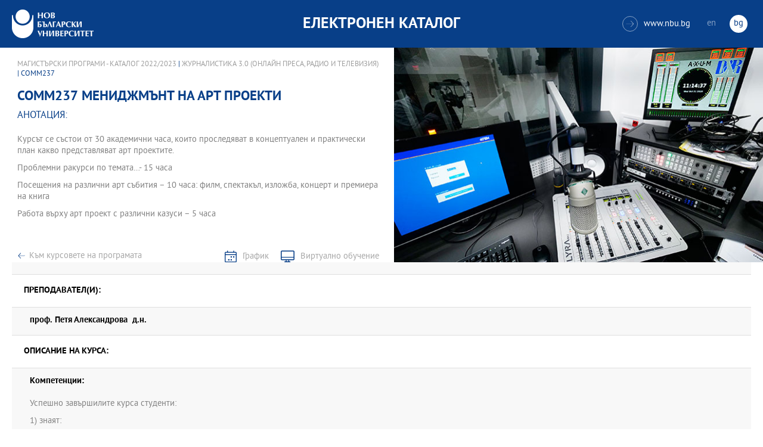

--- FILE ---
content_type: text/html
request_url: https://ecatalog.nbu.bg/default.asp?V_Year=2022&YSem=1&Spec_ID=&Mod_ID=&PageShow=coursepresent&P_Menu=courses&Fac_ID=4&M_PHD=&P_ID=3061&TabIndex=1&K_ID=24811&K_TypeID=10
body_size: 24894
content:


<!-- 
за въртенето 
в inc_firstpage    
виж public\js\main.js 
function home_carousel() 
var time = 70000; // time in seconds бяха 7
-->


<!DOCTYPE html>
<html>
	<head>

<!-- Global site tag (gtag.js) - Google Analytics -->
<script async src="https://www.googletagmanager.com/gtag/js?id=UA-31920441-1"></script>
<script>
  window.dataLayer = window.dataLayer || [];
  function gtag(){dataLayer.push(arguments);}
  gtag('js', new Date());

  gtag('config', 'UA-31920441-1');
</script>

		<title>COMM237 Мениджмънт на арт проекти - Журналистика 3.0 (онлайн преса, радио и телевизия) - НБУ</title>
		<meta charset="utf-8" />


		<meta name="viewport" content="width=device-width, initial-scale=1.0, maximum-scale=1.0, user-scalable=0" />
		<link rel="stylesheet" type="text/css" href="public/css/owl.carousel.min.css">
        <link rel="stylesheet" type="text/css" href="public/css/jquery.mCustomScrollbar.min.css">
		<link rel="stylesheet" type="text/css" href="public/css/animate.css">
		<link rel="stylesheet" type="text/css" href="public/css/styles.css">
		<script type="text/javascript" src="public/js/jquery-1.12.3.min.js"></script>
		<script type="text/javascript" src="public/js/owl.carousel.js"></script>
	
		<script type="text/javascript" src="public/js/jquery.mousewheel-3.0.6.min.js"></script>
		<script type="text/javascript" src="public/js/jquery.mCustomScrollbar.min.js"></script>

		<script type="text/javascript" src="public/js/main.js"></script>

	</head>
	<body>



		<div class="wrapper home">




            <!-- основно меню -->
			<header id="main">
                
                <!-- за мобилна версия -->
				<div class="mobile_navigation">
					<a class="logo" href="Default.asp?V_Year=2025&l=" title="Електронен каталог на НБУ">
						<img src="public/images/logo_nbu_small.png" width="36" height="48" alt="logo" />
					</a>

					<h1>Електронен каталог</h1>

					<span class="menu_trigger">
						<span class="m_line"></span>
						<span class="m_line"></span>
						<span class="m_line"></span>
					</span>
					<nav class="main">
						<div class="navigation_wrap">
                            <!-- менюто горе ляво на мобилната версия -->
							<ul>

								<li>
									<a href="default.asp?V_Year=2025&PageShow=listprograms&Fac_ID=3&M_PHD=0&TabIndex=1&l=0" title="">Бакалавърски програми</a>
								</li>
								<li>
									<a href="default.asp?V_Year=2025&PageShow=listprograms&Fac_ID=4&M_PHD=0&TabIndex=1" title="">Магистърски програми</a>
								</li>
								<li>
									<a href="default.asp?V_Year=2025&PageShow=listprograms&Fac_ID=4&M_PHD=1&TabIndex=1" title="">Докторски програми</a>
								</li>
								<li>
									<a href="default.asp?V_Year=2025&PageShow=listprograms&Fac_ID=13&M_PHD=1&TabIndex=1" title="">Дистанционни програми</a>
								</li>
								<li>
									<a href="javascript:;" title="">Индивидуални програми</a>
								</li>
								<li>
									<a href="javascript:;" title="">Майнър програми</a>
								</li>
								<li>
									<a href="javascript:;" title="">Общообразователни програми</a>
								</li>


							</ul>

							<div class="header-right">
								<a href="http://www.nbu.bg/" target="_blank" title="Към основния сайт на Нов български университет">
									<span class="icon-link">&#xe906;</span>www.nbu.bg
								</a>

								<div class="lang-switch">
									<a href="Default.asp?V_Year=2022&l=1"  >en</a>
									<a href="Default.asp"  class="active">bg</a>
								</div>
							</div>
						</div>
					</nav>
				</div>
                <!-- end мобилна версия -->

                <!-- за десктоп версия -->
				<div class="desktop_navigation">
					<a href="Default.asp?V_Year=2025&l=" class="logo" title="">
						<img src="public/images/nbu_logo_bg.png" width="137" height="48" alt="logo" />
					</a>

					<h1>Електронен каталог</h1>

					<div class="header-right">
						<a href="http://www.nbu.bg/" target="_blank" title="Към основния сайт на Нов български университет">
							<span class="icon-link">&#xe906;</span>www.nbu.bg
						</a>

						<div class="lang-switch">
							<a href="Default.asp?V_Year=2022&l=1"  >en</a>
							<a href="Default.asp"  class="active">bg</a>
						</div>
					</div>
				</div>
                <!-- end за десктоп версия -->

			</header>
            <!-- end основно меню -->



			<div class="content">

<!-- тук взимам JPG_Name -->
    
		<div class="wrapper">

			<div class="content">
				<div class="main-content">
					<div class="content-wrapper">
						<div>
                            
                            <div class="breadcrumbs"><a href="default.asp?V_Year=2022&PageShow=listprograms&Fac_ID=4&M_PHD=0&TabIndex=1">Магистърски програми - Каталог  2022/2023</a> | <a href="default.asp?V_Year=2022&YSem=&Spec_ID=&Mod_ID=&PageShow=programpresent&P_Menu=courses&Fac_ID=4&P_ID=3061&TabIndex=1">Журналистика 3.0 (онлайн преса, радио и телевизия)</a> | COMM237 </div>


							<h2 class="main-title">COMM237&nbsp;Мениджмънт на арт проекти</h2>
							<h3>Анотация:</h3>

							<div class="full-content">
								<div class="scroll-content-wrapper">
									<div class="rich-text">
										<p>Курсът се състои от 30 академични часа, които проследяват в концептуален и практически план какво представляват арт проектите.<p>
Проблемни ракурси по темата…- 15 часа<p>
Посещения на различни арт събития – 10 часа: филм, спектакъл, изложба, концерт и премиера на книга<p>
Работа върху арт проект с различни казуси – 5 часа</p>
									</div>
									<a class="read-more-mobile" href="javascript:;" data-close="скрий" data-open="прочети още">прочети още</a>
								</div>

								<div class="button-wrapper link-buttons">
									<a class="button-back" href="default.asp?V_Year=2022&YSem=&Spec_ID=&Mod_ID=&PageShow=programpresent&P_Menu=courses&Fac_ID=4&P_ID=3061&TabIndex=1">Към курсовете на програмата</a>
									<a class="icon-schedule" href="http://student.nbu.bg/" target="_blank">График</a>
									<a class="icon-virtual" href="http://e-edu.nbu.bg/" target="_blank">Виртуално обучение</a>
								</div>
								<script type="text/javascript">
								    (function ($) {
								        $(window).on("load", function () {

								            $.mediaMatch({
								                media: 'min-width: 1025px',
								                in: function () {
								                    $(".scroll-content-wrapper").mCustomScrollbar({
								                        setHeight: parseInt((($('.content-image').height() / 2) + 10), 10)
								                    });
								                },
								                out: function () {
								                    $(".scroll-content-wrapper").mCustomScrollbar("destroy").removeAttr('style');
								                }
								            });
								        });
								    })(jQuery);
								</script>
							</div>
						</div>

						<div class="content-image">
                            <figure><img width="640" height="361" src="ProgramIMG/3061.JPG" alt="Журналистика 3.0 (онлайн преса, радио и телевизия)"><figcaption></figcaption></figure>
                            <!--
							<figure>
							    <img width="640" height="361" src="public/images/temp/image_temp.jpg" alt="missing image">
							    <figcaption></figcaption>
							</figure>
                            -->
						</div>
					</div>

					<div class="content-wrapper">
						<div class="prodgrams-description">
							<div class="rich-text">
								<h3>Преподавател(и):</h3>
								<p>

									<strong>проф.&nbsp;</b>Петя Александрова&nbsp;&nbsp;д.н.</strong>
                                    <br>

								</p>
								<h3>Описание на курса:</h3>
								<p>
									<strong>Компетенции:</strong>
                                    <br><br>
                                    Успешно завършилите курса студенти:<p>
<p>
1) знаят: <p>
…какво представлява арт проект в различните сфери на изкуствата <p>
2) могат:<p>
Да участват в арт проекти
                                    <br>

									<strong>Предварителни изисквания:</strong>
                                    <br>
                                    Да притежават обща култура в областта на изкуствата на бакалавърско ниво
                                    <br><br>

									<strong>Форми на провеждане:</strong>
                                    <br>
                                    Редовен
                                    <br><br>

									<strong>Учебни форми:</strong>
                                    <br>
                                    Лекция
                                    <br><br>

									<strong>Език, на който се води курса:</strong>
                                    <br>
                                    Български



<!--
									<strong>Предварителни изисквания:</strong><br>
									Общи знания и умения в областта на медиите, речевото общуване, езиковата култура.<br><br>
									<strong>Форми на провеждане:</strong><br>
									Редовен <br><br>
									<strong>Учебни форми:</strong><br>
									Лекция<br><br>
									<strong>Език, на който се води курса:</strong><br>
									Български
-->
								</p>

								<h3>Теми, които се разглеждат в курса:</h3>


                <ol type="1">

								<li>Литература.Тиражи, авторски права, преводачески права. Професии. Места за субсидии.</li>


								<li>Издателства за бг литература. Моделите на Сиела. Нобеловите награди. Букър, Гонкур. Бг наградите - Хеликон, фонд "Развитие". Фестивали за л-ра</li>


								<li>Литературният канон. Литературата на 20 и 21 век.</li>


								<li>Писане на анотации и журналистически материали за лигтература.</li>


								<li>Театър. Като вид: куклени и драматични. Танцов театър, документален, вербатим, пърформанси. Професиите в театъра - изброяване, най-важен е драматургът.Организация на процеса. Разлика между репертуарен и на Бродуей.</li>


								<li>Системата на Станиславски, на Брехт, Дидро. за драматурзите: Чехов, Шекспир и Пинтър. Режисьори Явор, Морфов, подробно казусът Народен театър.</li>


								<li>Видове театър като финансиране: държавни, общински и частни, независими. Авторски права.</li>


								<li>Българска драматургия. Фестивали.Възможности за субсидии.</li>


								<li>Посещение на спектакъл.</li>


								<li>Организация на филмовия процес. НФЦ, фонд „Култура“, Столична община. Разпространение. Бюджети, Киноцентърът – частен. Фондове, отчисления, квоти. Евроимаж в разпространението.</li>


								<li>Изразни средства на киното – планове, ракурси, движение, монтаж.</li>


								<li>Глобуси и Оскари. Фестивали: ф-л на независимото кино,  СФФ, алтернативните фестивали. Кинофестивалите - категория А. Българските кинофестивали - национални</li>


								<li>Галериите. Държавните: Националната, за чуждестранно изкуство, квадрат 500 и всичките филиали. СГХГ.</li>


								<li>Частни галерии и частни колекции. Фестивали (Венецианското биенале).</li>


								<li>Модерното изкуство, авангардите, пърформанси, видеоарт, графити.</li>


                </ol>

								<h3>Литература по темите:</h3>
								<p>ще се разглеждат конкретните документи за кандидатстване с арт проекти към Столична община (програма "Култура") и към Министерство на културата (фонд "Култура"). Намират се на сайтовете на съответните институции. <p>
<p>
<p>
1. Николова, К. „Театърът на границата на ХХ и ХХI век”, „Фигура”, С., 2007<p>
<p>
2. „Българската културна политика в състояние на преход”, Национален доклад, Институт по културознание”, С., 1997<p>
<p>
3. Ландри, Ч. „Културната политика в България” (Доклад на Европейски експертен екип), С., 1997<p>
<p>
4. Бенямин, В. „Художествена мисъл и културно съмосъзнание”, „Наука и изкуство”, С., 1989<p>
<p>
5. Бурдийо, П. „Правилата на изкуството”, С., 2004<p>
<p>
6. Знеполски, Ив. „Културни политики в ерата на глобализацията” в Културна политика и законодателство, Сорос център за културни политики, С., 2003<p>
<p>
7. Дракър, П. „Управление на организации с идеална цел”, Фондация „София”, 1997<p>
<p>
8. Дракър, П. „Мениджмънт на бъдещето”, Варна, 1997<p>
<p>
9. Върбанова, Л. „Управление на изкуствата”, „Стопанство”, С., 1997<p>
<p>
10. Томова, Б. „Изкуство и пазар”, „Образование”, С., 2003<p>
<p>
11. „Стъпки в управлението на проекти”, издание на Фондация „Ресурсен център”<p>
<p>
12. „Европейският съюз: история, институции, политики”, Институт по публична администрация и европейска интеграция (ИПАЕИ), С., 2005<p>
</p>



<!--
								<ol>
									<li>Културата в печатните издания – всекидневници, седмичници, месечници. Примери: вестник „Труд” и „Стандарт”, списание „L'Europeo”, „Грация”, "Biograph".</li>
									<li>Печатните издания за култура. Примери: списание ЛИК,"Панорама", вестник „Култура”, списание „Проблеми на изкуството”.</li>
									<li>Печатни издания със специализиран културен профил, по изкуства или по теми. Примери: Литературен вестник, списание „Съвременник”, филмовият каталог към СФФ, каталогът за Салона на изкуствата в НДК.</li>
									<li>Как се прави анализ на едно и също произведение, написан за различните издания.</li>
									<li>Държавни електронни медии. Културните предавания в БНТ. Примери: новинарски - сутрешният блок от 9 часа, специализирани – „Библиотеката” и „Кино по ноти”.</li>
									<li>Държавни електронни медии. Културните предавания в БНР. Примери: Артефир, Часът на думите, Хайде на театър по „Христо Ботев”.</li>
									<li>Разговорът за култура в големите частни телевизии, където липсват специализирани предавания. Примери: наградите „Оскар” по Нова телевизия и БТВ, Панаир на книгата.</li>
									<li>Специализирани културни сайтове на български. Примери: списание „Пирон”, liternet, cinefish.</li>
									<li>Класическата музика по радиото и телевизията. Примери: новогодишният концерт (от Виена и от НДК), фестивалите за джаз, европейският фестивал, бароковият, Русенските музикални дни.</li>
									<li>Преминаването от едно изкуство в друго. Адаптации на литературни произведения за театър и кино, търсене на музика към филм, изобразителни кръстоски, радиотеатър. Примери: „Апокалипсис сега”, „Черният лебед”.</li>
									<li>Как се отразява едно и също културно събитие в преса, радио, телевизия, за да стои различно.</li>
									<li>Как да посрещнем гостуваща културна звезда в СМК. Примери: Марио Варгас Льоса, Орхан Памук, Монсерат Кабайе.</li>
									<li>Как да направим портрет на български културен деец в СМК. Примери: Георги Господинов, Мариус Куркински, Камен Калев.</li>
								</ol>
-->

							</div>
						</div>

					</div>
				</div>
			</div>

		</div>





			</div>


		</div>

    

		<footer>
			<div class="inner-wrapper">
				<div class="categories_wrapper">
					<nav>
						<span class="left">left</span>
						<span class="right">right</span>
						<div class="mask">
							<ul>
								<li>
									<a href="javascript:;" title="">Електронни услуги</a>
								</li>
								<li>
									<a href="javascript:;" title="">e-learning</a>
								</li>
								<li>
									<a href="javascript:;" title="">УНИВЕРСИТЕТСКИ КАМПУС</a>
								</li>
								<li>
									<a href="javascript:;" title="">Администрация</a>
								</li>
							</ul>
						</div>
					</nav>
					<div class="categories">
						<div class="categories_cont">
							<div class="categories_wrap">
								<div class="box">
									<ul>
										<li>
											<a href="https://cstudent.nbu.bg" target="_blank" title="кандидат-студент - НБУ">ⓔ-кандидат-студент</a>
										</li>
										<li>
											<a href="https://student.nbu.bg" target="_blank" title="е-студент - НБУ">ⓔ-студент</a>
										</li>
										<li>
											<a href="https://teacher.nbu.bg" target="_blank" title="">ⓔ-преподавател</a>
										</li>
										<li>
											<a href="https://mail.nbu.bg/" target="_blank" title="">ⓔ-mail</a>
										</li>
									</ul>
								</div>
								<div class="box">
									<ul>
										<li>
											<a href="https://e-edu.nbu.bg/" target="_blank" title="">MOODLE</a>
										</li>
										<li>
											<a href="https://qopac.nbu.bg/EOSWebOPAC/OPAC/Index.aspx" target="_blank" title="">ⓔ-библиотека</a>
										</li>
										<li>
											<a href="http://ebox.nbu.bg/" target="_blank" title="">ⓔ-книги и сайтове</a>
										</li>
										<li>
											<a href="http://cc.nbu.bg/" target="_blank" title="">ⓔ-training</a>
										</li>
									</ul>
								</div>
								<div class="box">
									<ul>
										<li>
											<a href="https://nbu.bg/bg/za-nbu/nov-bylgarski-universitet/universitetski-kampus/studentski-centyr" target="_blank" title="">Студентски център</a>
										</li>
										<li>
											<a href="https://nbu.bg/bg/za-nbu/nov-bylgarski-universitet/universitetski-kampus/sporten-kompleks" target="_blank" title="">Спортен комплекс</a>
										</li>
										<li>
											<a href="https://nbu.bg/bg/za-nbu/nov-bylgarski-universitet/universitetski-kampus/medicinski-centyr" target="_blank" title="">Медицински център</a>
										</li>
										<li>
											<a href="http://bookshop.nbu.bg/" target="_blank" title="">Книжарници</a>
										</li>
									</ul>
								</div>
								<div class="box">
									<ul>
										<li>
											<a href="https://nbu.bg/bg/za-nbu/struktura-i-upravlenie/administraciq-na-nastoqtelstvoto" target="_blank" title="">Администрация на Настоятелството</a>
										</li>
										<li>
											<a href="https://nbu.bg/bg/za-nbu/struktura-i-upravlenie/centralna-universitetska-administraciq" target="_blank" title="">Централна университетска администрация</a>
										</li>
										<li>
											<a href="https://nbu.bg/bg/za-nbu/struktura-i-upravlenie/centralna-studentska-administraciq" target="_blank" title="">Централна студентска администрация</a>
										</li>
										<li>
											<a href="https://nbu.bg/bg/fakulteti/fakulteti" target="_blank" title="">Факултети</a>
										</li>

									</ul>
								</div>
							</div>
						</div>
					</div>
				</div>
				<div class="line">
					<div class="social">
						<a href="mailto:info@nbu.bg" title=""><span class="tolltip">Свържи се с нас</span>&#xe600;</a>

						<a href="https://www.facebook.com/pages/New-Bulgarian-University/60408350928" target="_blank" title=""><span class="tolltip">Facebook</span>&#xe601;</a>



						<a href="https://twitter.com/NBUSofia" target="_blank" title=""><span class="tolltip">Twitter</span>&#xe602;</a>
						<a href="https://www.youtube.com/channel/UCa-YjledUY4p8kA4nky7Sxg" target="_blank" title=""><span class="tolltip">Youtube</span>&#xe603;</a>
						<!-- <a href="javascript:;" title=""><span class="tolltip">nbu</span>&#xe604;</a> -->

					</div>
					<div class="copyright">
						<a class="logo" href="javascript:;" title=""><img src="public/images/mag_logo.png" width="114" height="21" alt="logo"/></a>
						<small>Copyright © 2016 НБУ. Всички права запазени.</small>
					</div>
				</div>
			</div>
		</footer>
        
          




	</body>
</html>


